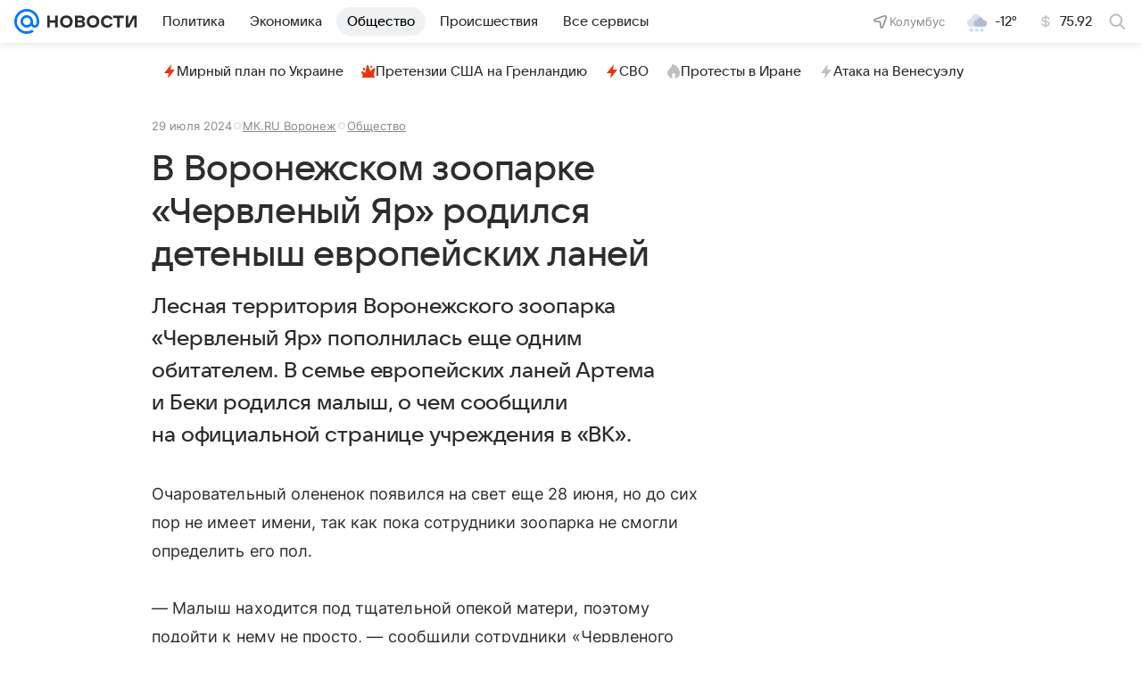

--- FILE ---
content_type: text/html
request_url: https://tns-counter.ru/nc01a**R%3Eundefined*vk/ru/UTF-8/tmsec=mx3_mail_news/888769329***
body_size: 15
content:
3D7476056975E740G1769334592:3D7476056975E740G1769334592

--- FILE ---
content_type: text/plain; charset=utf-8
request_url: https://media-stat.mail.ru/metrics/1.0/
body_size: 694
content:
eyJhbGciOiJkaXIiLCJjdHkiOiJKV1QiLCJlbmMiOiJBMjU2R0NNIiwidHlwIjoiSldUIn0..OeNcwJNWkg6cNRUQ.[base64].9WcbkdfKRQ1wAAoxZlGpAw